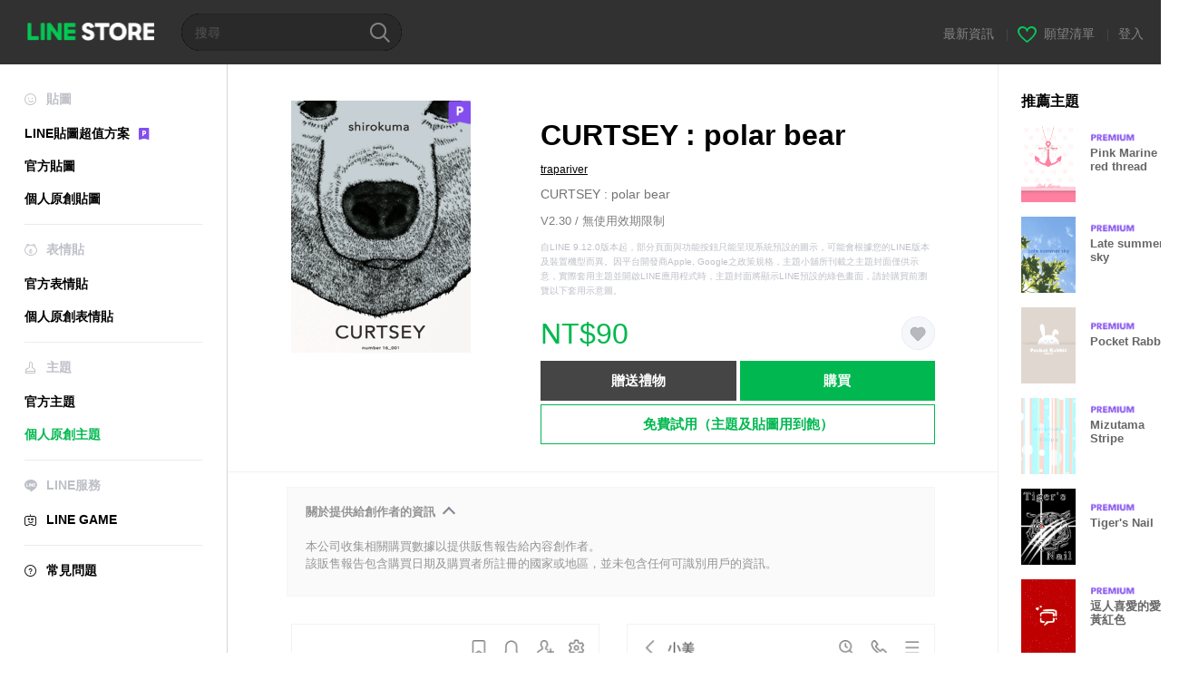

--- FILE ---
content_type: text/html;charset=UTF-8
request_url: https://store.line.me/themeshop/product/17de0f44-0ec3-48b7-b7bf-939b062a23a5/zh-Hant?from=theme
body_size: 11592
content:
<!DOCTYPE html>
<html lang="zh-Hant" data-lang="zh-Hant">
<head>
  
    
  <meta charset="UTF-8" />
  <meta name="viewport" content="width=device-width, user-scalable=yes, initial-scale=1" />
  <title>CURTSEY : polar bear – LINE主題 | LINE STORE</title>
  <meta name="description" content="CURTSEY : polar bear" />
  <meta name="format-detection" content="telephone=no" />

    
  <meta property="og:type" content="website"/>
  <meta property="og:title" content="CURTSEY : polar bear – LINE主題 | LINE STORE" />
  <meta property="og:url" content="https://store.line.me/themeshop/product/17de0f44-0ec3-48b7-b7bf-939b062a23a5/zh-Hant?from=theme" />
  <meta property="og:description" content="CURTSEY : polar bear" />
  <meta property="og:site_name" content="LINE STORE" />

  <meta property="og:locale" content="zh_TW" />
  <meta property="og:locale:alternative"
        content="pt_BR" /><meta property="og:locale:alternative"
        content="en_UD" /><meta property="og:locale:alternative"
        content="zh_HK" /><meta property="og:locale:alternative"
        content="ko_KR" /><meta property="og:locale:alternative"
        content="en_PI" /><meta property="og:locale:alternative"
        content="th_TH" /><meta property="og:locale:alternative"
        content="id_ID" /><meta property="og:locale:alternative"
        content="en_US" /><meta property="og:locale:alternative"
        content="zh_TW" /><meta property="og:locale:alternative"
        content="zh_MO" /><meta property="og:locale:alternative"
        content="en_GB" /><meta property="og:locale:alternative"
        content="ja_KS" /><meta property="og:locale:alternative"
        content="ja_JP" /><meta property="og:locale:alternative"
        content="en_IN" />
  
    
    
      <meta property="og:image" content="https://shop.line-scdn.net/themeshop/v1/products/17/de/0f/17de0f44-0ec3-48b7-b7bf-939b062a23a5/131/WEBSTORE/icon_198x278.png" />
      <meta name="twitter:image" content="https://shop.line-scdn.net/themeshop/v1/products/17/de/0f/17de0f44-0ec3-48b7-b7bf-939b062a23a5/131/WEBSTORE/icon_198x278.png" />
    
    
  
  <meta name="twitter:title" content="CURTSEY : polar bear – LINE主題 | LINE STORE" />
  <meta name="twitter:description" content="CURTSEY : polar bear" />
  <meta name="twitter:card" content="summary">

    
  <link rel="canonical" href="https://store.line.me/themeshop/product/17de0f44-0ec3-48b7-b7bf-939b062a23a5/zh-Hant?from=theme">
  <link rel="alternate" hreflang="ja" href="https://store.line.me/themeshop/product/17de0f44-0ec3-48b7-b7bf-939b062a23a5/ja?from=theme"/><link rel="alternate" hreflang="en" href="https://store.line.me/themeshop/product/17de0f44-0ec3-48b7-b7bf-939b062a23a5/en?from=theme"/><link rel="alternate" hreflang="zh-Hant" href="https://store.line.me/themeshop/product/17de0f44-0ec3-48b7-b7bf-939b062a23a5/zh-Hant?from=theme"/><link rel="alternate" hreflang="ko" href="https://store.line.me/themeshop/product/17de0f44-0ec3-48b7-b7bf-939b062a23a5/ko?from=theme"/><link rel="alternate" hreflang="th" href="https://store.line.me/themeshop/product/17de0f44-0ec3-48b7-b7bf-939b062a23a5/th?from=theme"/><link rel="alternate" hreflang="id" href="https://store.line.me/themeshop/product/17de0f44-0ec3-48b7-b7bf-939b062a23a5/id?from=theme"/><link rel="alternate" hreflang="pt-BR" href="https://store.line.me/themeshop/product/17de0f44-0ec3-48b7-b7bf-939b062a23a5/pt-BR?from=theme"/><link rel="alternate" hreflang="x-default" href="https://store.line.me/themeshop/product/17de0f44-0ec3-48b7-b7bf-939b062a23a5?from=theme"/>

    
  
    <meta name="mobile-web-app-capable" content="yes" />
    <meta name="application-name" content="LINE STORE" />
    <meta name="apple-mobile-web-app-capable" content="yes" />
    <meta name="apple-mobile-web-app-status-bar-style" content="black" />
    <meta name="apple-mobile-web-app-title" content="LINE STORE" />
  

    
  <link rel="apple-touch-icon" sizes="228x228"
        href="https://scdn.line-apps.com/n/line_store_sp/img/apple_touch_icon_228_20160805.png" />
  <link rel="apple-touch-icon-precomposed"
        href="https://scdn.line-apps.com/n/line_store_sp/img/apple_touch_icon_144_20160805.png" />
  <link rel="icon" sizes="192x192" type="image/png"
        href="https://scdn.line-apps.com/n/line_store_sp/img/apple_touch_icon_192_20160805.png" />
  <link rel="shortcut icon" type="image/x-icon"
        href="https://scdn.line-apps.com/n/line_store_sp/img/favicon_20160805.ico" />

    
  <noscript>
    <div style="padding: 10px; text-align: center; background-color: #fffcca;">JavaScript無效
請啟用瀏覽器的設定</div>
  </noscript>

    


<script type="application/ld+json">
  {
    "@context": "https://schema.org",
    "@type": "Product",
    "sku": "17de0f44-0ec3-48b7-b7bf-939b062a23a5",
    "url": "https://store.line.me/themeshop/product/17de0f44-0ec3-48b7-b7bf-939b062a23a5/zh-Hant",
    
    "name": "CURTSEY : polar bear",
    "description": "CURTSEY : polar bear",
    "image": "https://shop.line-scdn.net/themeshop/v1/products/17/de/0f/17de0f44-0ec3-48b7-b7bf-939b062a23a5/131/WEBSTORE/icon_198x278.png",
    
    "offers": {
      "@type": "Offer",
      "price": "90",
      "priceCurrency": "TWD",
      "url": "https://store.line.me/themeshop/product/17de0f44-0ec3-48b7-b7bf-939b062a23a5/zh-Hant"
      
      ,"seller": {
         "@type": "Organization",
         "name": "trapariver",
         "url": "https://store.line.me/themeshop/author/97598/zh-Hant"
      }
      
    }
    
    
  }
</script>


  
  
  
    
      
    
  

  <link href="https://static.line-scdn.net/laicon/edge/8.0/laicon.min.css" rel="stylesheet" crossorigin="anonymous" defer/>
  <link rel="stylesheet" crossorigin="anonymous" href="https://static.line-scdn.net/line_store/19ae2bcde5c/pc/css/line_store_pc.css"/>
  
  
    <link rel="stylesheet" crossorigin="anonymous" href="https://static.line-scdn.net/line_store/edge/store-vite/main.DTHwt3vr.min.css" />
  
  

</head>
<body class="ExOsMac">
<div class="LyWrap">
  
  
  <div id="header-banner-root"></div>

  <header class="LyHead">
  <h1 class="MdGHD01Logo">
    <a href="/home/zh-Hant">LINE STORE</a>
  </h1>
  
  <div class="MdGHD02Search" data-widget="SearchBox">
    <form method="GET" action="/search/zh-Hant">
      <span class="MdIcoSearch01 FnSearchIcon" data-test="search-icon"></span>
      <span></span>
      <input class="FnSearchInput" data-test="search-field" type="text" name="q" placeholder="搜尋" value="" />
    </form>
  </div>
  <ul class="MdGHD03Util">
    <li class="mdGHD03Li">
      <a href="/notice/list/zh-Hant">
        <span>最新資訊</span>
      </a>
      <span class="mdGHD03Line">|</span>
    </li>
    <li class="mdGHD03Li" data-test="wishlist-btn">
      <a href="/wishlist/zh-Hant"><span class="MdIcoWishlist01"></span><span>願望清單</span></a>
      <span class="mdGHD03Line">|</span>
    </li>
    
    
    <li class="mdGHD03Li" data-test="login-btn"><a href="/login/zh-Hant?url=%2Fthemeshop%2Fproduct%2F17de0f44-0ec3-48b7-b7bf-939b062a23a5%2Fzh-Hant%3Ffrom%3Dtheme" rel="nofollow">登入</a></li>
  </ul>
</header>
  
  
  <div class="LyContents MdCF">
    
    
      <div class="LySub">
  <nav class="MdSB06Nav" role="navigation">
    
    <ul>
      <li class="title flexVerticalCenter">
        <i class="lar la-smile"></i>
        <span>貼圖</span>
      </li>
      <li>
        <a class="flexVerticalCenter"
           href="/stickers-premium/landing/zh-Hant">
            <span data-event-category="sticker"
                  data-event-label="Premium"
                  data-event-action="click_premium_sidemenu_PC">LINE貼圖超值方案</span>
          <img src="https://static.line-scdn.net/line_store/1814c5eeaa1/pc/img/common/img_charge_premium.svg" height="14" alt="" style="margin-left: 10px;" />
        </a>
      </li>
      
        
        
      
        <li data-test="stickershop-side-menu-item">
          <a href="/stickershop/home/general/zh-Hant"
             data-event-category="common"
             data-event-action="click_menu_sticker_pc">官方貼圖</a>
        </li>
        
      
        
        <li data-test="creators-stickershop-side-menu-item">
          <a href="/stickershop/home/user/zh-Hant"
             data-event-category="common"
             data-event-action="click_menu_cm-sticker_pc">個人原創貼圖</a>
        </li>
      
        
        
      
        
        
      
        
        
      
        
        
      
        
        
      
        
        
      
    </ul>
    <hr>
    <ul>
      <li class="title flexVerticalCenter">
        <i class="labr la-line-friends"></i>
        <span>表情貼</span>
      </li>
      
        
        
      
        
        
      
        
        
      
        <li data-test="emojishop-side-menu-item">
          <a href="/emojishop/home/general/zh-Hant"
             data-event-category="common"
             data-event-action="click_menu_emoji_pc">官方表情貼</a>
        </li>
        
      
        
        <li data-test="creators-emojishop-side-menu-item">
          <a href="/emojishop/home/creators/zh-Hant"
             data-event-category="common"
             data-event-action="click_menu_cs-emoji_pc">個人原創表情貼</a>
        </li>
      
        
        
      
        
        
      
        
        
      
        
        
      
    </ul>
    <hr>
    <ul>
      <li class="title flexVerticalCenter">
        <i class="lar la-brush"></i> <span>主題</span>
      </li>
      
        
        
      
        
        
      
        
        
      
        
        
      
        
        
      
        <li data-test="themeshop-side-menu-item">
          <a href="/themeshop/home/zh-Hant"
             data-event-category="common"
             data-event-action="click_menu_theme_pc">官方主題</a>
        </li>
        
      
        
        <li data-test="creators-themeshop-side-menu-item" class="ExSelected">
          <a href="/themeshop/home/creators/zh-Hant"
             data-event-category="common"
             data-event-action="click_menu_cs-theme_pc">個人原創主題</a>
        </li>
      
        
        
      
        
        
      
    </ul>
    <hr>
    <ul data-test="side-menu">
      <li class="title flexVerticalCenter">
        <i class="labr la-line-messenger-alt"></i>
        <span>LINE服務</span>
      </li>
      
        
        
        
        
        
        
        
      
        
        
        
        
        
        
        
      
        
        
        
        
        
        
        
      
        
        
        
        
        
        
        
      
        
        
        
        
        
        
        
      
        
        
        
        
        
        
        
      
        
        
        
        
        
        
        
      
        
        
        <li data-test="gameshop-side-menu-item">
          <a class="flexVerticalCenter" href="/game/zh-Hant">
            <i class="labr la-line-faceplay"></i>
            <span data-event-category="common"
                  data-event-action="click_menu_game_pc">LINE GAME</span>
          </a>
        </li>
        
        
        
        
      
        
        
        
        
        
        
        
      
    </ul>
    <hr>
    <ul>
      <li>
        <a class="flexVerticalCenter" href="https://help.line.me/webstore/web?lang=zh-Hant">
          <i class="lar la-question-circle"></i>
          <span>常見問題</span>
        </a>
      </li>
    </ul>
  </nav>
  
</div>
    
    
    
    <div class="LyMain" role="main">
      
  
    
      
    
  

      
      <section class="MdBox03">
        <div class="mdBox03Inner01">
          <div class="MdCMN38EndTop mdCMN38Theme">
            <div class="mdCMN38Img">
              
  
  <img height="278"
       width="198"
       alt="CURTSEY : polar bear"
       src="https://shop.line-scdn.net/themeshop/v1/products/17/de/0f/17de0f44-0ec3-48b7-b7bf-939b062a23a5/131/WEBSTORE/icon_198x278.png" />


              <div class="MdIcoPremium_b">Premium</div>
            </div>
            <div class="mdCMN38Item01">
              <div class="mdCMN38Item0lHead">
                
                
                <p class="mdCMN38Item01Ttl" data-test="theme-name-title">CURTSEY : polar bear</p>
              </div>
              <a class="mdCMN38Item01Author"
                 data-test="theme-author"
                 href="/themeshop/author/97598/zh-Hant">trapariver</a>
              <p class="mdCMN38Item01Txt">CURTSEY : polar bear</p>
              <p class="mdCMN38Period">V2.30 / 無使用效期限制</p>
              <p class="mdCMN38LegalNotice">自LINE 9.12.0版本起，部分頁面與功能按鈕只能呈現系統預設的圖示，可能會根據您的LINE版本及裝置機型而異。因平台開發商Apple, Google之政策規格，主題小舖所刊載之主題封面僅供示意，實際套用主題並開啟LINE應用程式時，主題封面將顯示LINE預設的綠色畫面，請於購買前瀏覽以下套用示意圖。</p>
              <div class="mdCMN38Item01Info">
                <p class="mdCMN38Item01Price" data-test="theme-price">NT$90</p>
                
                
                
                <p class="mdCMN38Item01Wish"
                   onclick="moveToAddWish()">
                  <label class="MdIco01Wish">
                    <input type="checkbox" name="" value="" class="mdIco01WishInp" data-widget="WishCheckbox">
                    <span class="mdIco01WishTxt" data-test="wish-btn">リストに追加する</span>
                  </label>
                </p>
                <script>
                  /*<![CDATA[*/
                  function moveToAddWish(){
                    document.location = "\/login\/zh-Hant?url=\/themeshop\/product\/17de0f44-0ec3-48b7-b7bf-939b062a23a5\/wish\/zh-Hant?_csrf%3Dfc04b128-797c-4d58-8441-fefda4298131";
                  }
                  /*]]>*/
                </script>
                
              </div>
              
  

              <ul class="mdCMN38Item01Ul">
                
                
                  <li>
                    
  <button type="button" 
          class="MdBtn01P02"
          data-test="present-btn"
          data-href="/login/?url=%2Fthemeshop%2Fproduct%2F17de0f44-0ec3-48b7-b7bf-939b062a23a5%2Fzh-Hant%3Ffrom%3Dtheme"
          data-widget="LinkButton">贈送禮物</button>

                  </li>
                  <li>
                    
  <button type="button" 
          class="MdBtn01P01"
          data-test="purchase-btn"
          rel="nofollow"
          data-href = "/themeshop/payment?id=17de0f44-0ec3-48b7-b7bf-939b062a23a5&amp;confirmedPrice=NT%2490"
          data-widget = "PopUpButton"
          data-win-height="800"
          data-win-width="815"
          data-reload="true">購買</button>

                  </li>
                
              </ul>
              
  
    <div class="mdCMN38Item01Sub">
      <button type="button" class="MdBtn03 mdBtn03P01"
              data-widget="LinkButton"
              data-href="/stickers-premium/theme/redirectToSubscriptionLpIfNeeded/zh-Hant?productId=17de0f44-0ec3-48b7-b7bf-939b062a23a5"
              data-event-category="sticker"
              data-event-label="theme_creators"
              data-event-action="click_theme_premium_trial_PC">免費試用（主題及貼圖用到飽）</button>
      
      
      
      
      
      
      
    </div>
  

              
            </div>
          </div>
          <div class="MdHLine01"></div>
          <div class="MdCMN09DetailView mdCMN09Theme">
  <div class="mdCMN09Preview">
    
    <div class="mdCMN09PreviewTxt" data-test="preview-text">
      
  <div data-widget="CreatorDisclaimerAccordion"
       data-update-collapse-disclaimer-api-param="USER_DISCLAIMER"
       data-update-collapse-disclaimer-api="/api/disclaimer/update/zh-Hant"
       style="margin-bottom: 10px;">
    <div class="accordion-button"
         data-collapse-target="#disclaimer"
         data-test="disclaimer-accordion-button">
      <span>關於提供給創作者的資訊</span>
    </div>
    <p id="disclaimer" data-test="disclaimer">
      <br>
      本公司收集相關購買數據以提供販售報告給內容創作者。<br>該販售報告包含購買日期及購買者所註冊的國家或地區，並未包含任何可識別用戶的資訊。
    </p>
  </div>

    </div>
  </div>
  <div class="mdCMN09ImgList">
    <div class="mdCMN09ImgListWarp">
      <ul class="mdCMN09Ul FnSticker_animation_list_img">
        <li class="mdCMN09Li">
          <span class="mdCMN09Image"
                style="background-image: url(&#39;https://shop.line-scdn.net/themeshop/v1/products/17/de/0f/17de0f44-0ec3-48b7-b7bf-939b062a23a5/131/ANDROID/zh-Hant/preview_002_720x1232.png&#39;); width: 340px; height: 581.7777777778px; background-size: 340px 581.7777777778px"
                oncontextmenu="return false;"></span>
        </li>
        <li class="mdCMN09Li">
          <span class="mdCMN09Image"
                style="background-image: url(&#39;https://shop.line-scdn.net/themeshop/v1/products/17/de/0f/17de0f44-0ec3-48b7-b7bf-939b062a23a5/131/ANDROID/zh-Hant/preview_003_720x1232.png&#39;); width: 340px; height: 581.7777777778px; background-size: 340px 581.7777777778px"
                oncontextmenu="return false;"></span>
        </li>
        <li class="mdCMN09Li">
          <span class="mdCMN09Image"
                style="background-image: url(&#39;https://shop.line-scdn.net/themeshop/v1/products/17/de/0f/17de0f44-0ec3-48b7-b7bf-939b062a23a5/131/ANDROID/zh-Hant/preview_004_720x1232.png&#39;); width: 340px; height: 581.7777777778px; background-size: 340px 581.7777777778px"
                oncontextmenu="return false;"></span>
        </li>
        <li class="mdCMN09Li">
          <span class="mdCMN09Image"
                style="background-image: url(&#39;https://shop.line-scdn.net/themeshop/v1/products/17/de/0f/17de0f44-0ec3-48b7-b7bf-939b062a23a5/131/ANDROID/zh-Hant/preview_005_720x1232.png&#39;); width: 340px; height: 581.7777777778px; background-size: 340px 581.7777777778px"
                oncontextmenu="return false;"></span>
        </li>
      </ul>
    </div>
  </div>
  <p class="mdCMN09Copy">@trapariver</p>
  <p class="mdCMN09Txt">
   <a href="javascript:;"
      data-widget="EventTrigger"
      data-event-name="openModalWindow"
      data-event-target="EnvironmentCaution">注意事項</a>
   <a data-widget="PopUpButton"
      data-win-height="760"
      data-win-width="692"
      data-reload="true"
      href="/report/themeshop/17de0f44-0ec3-48b7-b7bf-939b062a23a5/zh-Hant">檢舉</a>
  </p>
  <div class="MdCMN22Share">
  <ul class="mdCMN22ShareUl">
    <li class="mdCMN22ShareLi">
      <a href="javascript:;"
         data-test="line-btn"
         data-widget="ShareButton"
         data-type="line_timeline"
         title="LINE" data-share-text="CURTSEY : polar bear – LINE主題 | LINE STORE" data-share-url="https://store.line.me/themeshop/product/17de0f44-0ec3-48b7-b7bf-939b062a23a5/zh-Hant?from=theme">
        <span class="mdCMN22ShareLINE">LINE Share</span>
      </a>
    </li>
    <li class="mdCMN22ShareLi">
      <a href="javascript:;"
         data-test="twitter-btn"
         data-widget="ShareButton"
         data-type="tw"
         title="X (Twitter)" data-share-text="CURTSEY : polar bear – LINE主題 | LINE STORE" data-share-url="https://store.line.me/themeshop/product/17de0f44-0ec3-48b7-b7bf-939b062a23a5/zh-Hant?from=theme">
        <span class="mdCMN22ShareTW">X (Twitter) Share</span>
      </a>
    </li>
    <li class="mdCMN22ShareLi">
      <a href="javascript:;"
         data-test="facebook-btn"
         data-widget="ShareButton"
         data-type="fb"
         title="Facebook" data-share-text="CURTSEY : polar bear – LINE主題 | LINE STORE" data-share-url="https://store.line.me/themeshop/product/17de0f44-0ec3-48b7-b7bf-939b062a23a5/zh-Hant?from=theme">
        <span class="mdCMN22ShareFB">Facebook Share</span>
      </a>
    </li>
  </ul>
  <!--/MdCMN22Share-->
</div>
</div>
        </div>
        <div class="mdBox03Inner02">
  <div class="MdHead01">
    <h2 class="MdTtl02"
        data-test="recommended-theme-title">推薦主題</h2>
  </div>
  <div class="MdCMN01List">
    <ul class="mdCMN01Ul"
        data-test="recommended-theme-list">
      <li class="mdCMN01Li">

        <a href="/themeshop/product/92e68288-6d09-4dc0-8f50-d39d3483a9d5/zh-Hant?from=theme">
          <div class="MdCMN07Item mdCMN07Theme">
            <div class="mdCMN07Img">
              
  
  <img height="84"
       width="60"
       alt="Pink Marine red thread"
       src="https://shop.line-scdn.net/themeshop/v1/products/92/e6/82/92e68288-6d09-4dc0-8f50-d39d3483a9d5/130/WEBSTORE/icon_198x278.png" />


            </div>
            <div class="mdCMN07Txt" data-test="recommended-theme-name">
              
  
  
  <span class="MdIco01Premium">Premium</span>

              <h3 class="mdCMN07Ttl">Pink Marine red thread</h3>
            </div>
          </div>
        </a>
      </li>
      <li class="mdCMN01Li">

        <a href="/themeshop/product/d3384f3d-a687-412e-9702-219c10f3a1a3/zh-Hant?from=theme">
          <div class="MdCMN07Item mdCMN07Theme">
            <div class="mdCMN07Img">
              
  
  <img height="84"
       width="60"
       alt="Late summer sky"
       src="https://shop.line-scdn.net/themeshop/v1/products/d3/38/4f/d3384f3d-a687-412e-9702-219c10f3a1a3/134/WEBSTORE/icon_198x278.png" />


            </div>
            <div class="mdCMN07Txt" data-test="recommended-theme-name">
              
  
  
  <span class="MdIco01Premium">Premium</span>

              <h3 class="mdCMN07Ttl">Late summer sky</h3>
            </div>
          </div>
        </a>
      </li>
      <li class="mdCMN01Li">

        <a href="/themeshop/product/936ada81-0b16-4d1e-95f1-c0c4fcadb0b0/zh-Hant?from=theme">
          <div class="MdCMN07Item mdCMN07Theme">
            <div class="mdCMN07Img">
              
  
  <img height="84"
       width="60"
       alt="Pocket Rabbit"
       src="https://shop.line-scdn.net/themeshop/v1/products/93/6a/da/936ada81-0b16-4d1e-95f1-c0c4fcadb0b0/129/WEBSTORE/icon_198x278.png" />


            </div>
            <div class="mdCMN07Txt" data-test="recommended-theme-name">
              
  
  
  <span class="MdIco01Premium">Premium</span>

              <h3 class="mdCMN07Ttl">Pocket Rabbit</h3>
            </div>
          </div>
        </a>
      </li>
      <li class="mdCMN01Li">

        <a href="/themeshop/product/2a0355ba-601f-40fb-b313-2e845495ca22/zh-Hant?from=theme">
          <div class="MdCMN07Item mdCMN07Theme">
            <div class="mdCMN07Img">
              
  
  <img height="84"
       width="60"
       alt="Mizutama Stripe"
       src="https://shop.line-scdn.net/themeshop/v1/products/2a/03/55/2a0355ba-601f-40fb-b313-2e845495ca22/124/WEBSTORE/icon_198x278.png" />


            </div>
            <div class="mdCMN07Txt" data-test="recommended-theme-name">
              
  
  
  <span class="MdIco01Premium">Premium</span>

              <h3 class="mdCMN07Ttl">Mizutama Stripe</h3>
            </div>
          </div>
        </a>
      </li>
      <li class="mdCMN01Li">

        <a href="/themeshop/product/3253f033-bc09-42f6-8c69-fe02516f63ca/zh-Hant?from=theme">
          <div class="MdCMN07Item mdCMN07Theme">
            <div class="mdCMN07Img">
              
  
  <img height="84"
       width="60"
       alt="Tiger&#39;s Nail"
       src="https://shop.line-scdn.net/themeshop/v1/products/32/53/f0/3253f033-bc09-42f6-8c69-fe02516f63ca/129/WEBSTORE/icon_198x278.png" />


            </div>
            <div class="mdCMN07Txt" data-test="recommended-theme-name">
              
  
  
  <span class="MdIco01Premium">Premium</span>

              <h3 class="mdCMN07Ttl">Tiger&#39;s Nail</h3>
            </div>
          </div>
        </a>
      </li>
      <li class="mdCMN01Li">

        <a href="/themeshop/product/fe605b3b-b55b-46c4-ad2d-3ef9819c9a43/zh-Hant?from=theme">
          <div class="MdCMN07Item mdCMN07Theme">
            <div class="mdCMN07Img">
              
  
  <img height="84"
       width="60"
       alt="逗人喜愛的愛米黃紅色"
       src="https://shop.line-scdn.net/themeshop/v1/products/fe/60/5b/fe605b3b-b55b-46c4-ad2d-3ef9819c9a43/129/WEBSTORE/icon_198x278.png" />


            </div>
            <div class="mdCMN07Txt" data-test="recommended-theme-name">
              
  
  
  <span class="MdIco01Premium">Premium</span>

              <h3 class="mdCMN07Ttl">逗人喜愛的愛米黃紅色</h3>
            </div>
          </div>
        </a>
      </li>
      <li class="mdCMN01Li">

        <a href="/themeshop/product/34f43013-cbec-40a4-a88b-ec6a45c5983e/zh-Hant?from=theme">
          <div class="MdCMN07Item mdCMN07Theme">
            <div class="mdCMN07Img">
              
  
  <img height="84"
       width="60"
       alt="Deep sea Frontier"
       src="https://shop.line-scdn.net/themeshop/v1/products/34/f4/30/34f43013-cbec-40a4-a88b-ec6a45c5983e/123/WEBSTORE/icon_198x278.png" />


            </div>
            <div class="mdCMN07Txt" data-test="recommended-theme-name">
              
  
  
  <span class="MdIco01Premium">Premium</span>

              <h3 class="mdCMN07Ttl">Deep sea Frontier</h3>
            </div>
          </div>
        </a>
      </li>
      <li class="mdCMN01Li">

        <a href="/themeshop/product/e11dfb99-58f0-4c4c-a2bc-51a879a52a53/zh-Hant?from=theme">
          <div class="MdCMN07Item mdCMN07Theme">
            <div class="mdCMN07Img">
              
  
  <img height="84"
       width="60"
       alt="彩紅豬"
       src="https://shop.line-scdn.net/themeshop/v1/products/e1/1d/fb/e11dfb99-58f0-4c4c-a2bc-51a879a52a53/134/WEBSTORE/icon_198x278.png" />


            </div>
            <div class="mdCMN07Txt" data-test="recommended-theme-name">
              
  
  
  <span class="MdIco01Premium">Premium</span>

              <h3 class="mdCMN07Ttl">彩紅豬</h3>
            </div>
          </div>
        </a>
      </li>
      <li class="mdCMN01Li">

        <a href="/themeshop/product/8df91c5d-902a-41b5-b8b2-333e60da0bda/zh-Hant?from=theme">
          <div class="MdCMN07Item mdCMN07Theme">
            <div class="mdCMN07Img">
              
  
  <img height="84"
       width="60"
       alt="THE HAMSTER"
       src="https://shop.line-scdn.net/themeshop/v1/products/8d/f9/1c/8df91c5d-902a-41b5-b8b2-333e60da0bda/131/WEBSTORE/icon_198x278.png" />


            </div>
            <div class="mdCMN07Txt" data-test="recommended-theme-name">
              
  
  
  <span class="MdIco01Premium">Premium</span>

              <h3 class="mdCMN07Ttl">THE HAMSTER</h3>
            </div>
          </div>
        </a>
      </li>
      <li class="mdCMN01Li">

        <a href="/themeshop/product/18222434-8322-48c6-a6d1-eec274f529d1/zh-Hant?from=theme">
          <div class="MdCMN07Item mdCMN07Theme">
            <div class="mdCMN07Img">
              
  
  <img height="84"
       width="60"
       alt="Cross neon blue3"
       src="https://shop.line-scdn.net/themeshop/v1/products/18/22/24/18222434-8322-48c6-a6d1-eec274f529d1/130/WEBSTORE/icon_198x278.png" />


            </div>
            <div class="mdCMN07Txt" data-test="recommended-theme-name">
              
  
  
  <span class="MdIco01Premium">Premium</span>

              <h3 class="mdCMN07Ttl">Cross neon blue3</h3>
            </div>
          </div>
        </a>
      </li>
      <li class="mdCMN01Li">

        <a href="/themeshop/product/2f17ede1-03d7-44dd-b350-06a421233a5f/zh-Hant?from=theme">
          <div class="MdCMN07Item mdCMN07Theme">
            <div class="mdCMN07Img">
              
  
  <img height="84"
       width="60"
       alt="Magical Moon"
       src="https://shop.line-scdn.net/themeshop/v1/products/2f/17/ed/2f17ede1-03d7-44dd-b350-06a421233a5f/130/WEBSTORE/icon_198x278.png" />


            </div>
            <div class="mdCMN07Txt" data-test="recommended-theme-name">
              
  
  
  <span class="MdIco01Premium">Premium</span>

              <h3 class="mdCMN07Ttl">Magical Moon</h3>
            </div>
          </div>
        </a>
      </li>
      <li class="mdCMN01Li">

        <a href="/themeshop/product/1fde5ec7-c24d-426b-a98c-c64fceaed465/zh-Hant?from=theme">
          <div class="MdCMN07Item mdCMN07Theme">
            <div class="mdCMN07Img">
              
  
  <img height="84"
       width="60"
       alt="Rasta lion reggae spirit 2"
       src="https://shop.line-scdn.net/themeshop/v1/products/1f/de/5e/1fde5ec7-c24d-426b-a98c-c64fceaed465/123/WEBSTORE/icon_198x278.png" />


            </div>
            <div class="mdCMN07Txt" data-test="recommended-theme-name">
              
  
  
  

              <h3 class="mdCMN07Ttl">Rasta lion reggae spirit 2</h3>
            </div>
          </div>
        </a>
      </li>
      <li class="mdCMN01Li">

        <a href="/themeshop/product/ac12ad78-5476-45c2-9f05-6e6fdcb7e4d6/zh-Hant?from=theme">
          <div class="MdCMN07Item mdCMN07Theme">
            <div class="mdCMN07Img">
              
  
  <img height="84"
       width="60"
       alt="大理石水紋 X 藍色調酒 &amp; 粉紅沙灘"
       src="https://shop.line-scdn.net/themeshop/v1/products/ac/12/ad/ac12ad78-5476-45c2-9f05-6e6fdcb7e4d6/119/WEBSTORE/icon_198x278.png" />


            </div>
            <div class="mdCMN07Txt" data-test="recommended-theme-name">
              
  
  
  <span class="MdIco01Premium">Premium</span>

              <h3 class="mdCMN07Ttl">大理石水紋 X 藍色調酒 &amp; 粉紅沙灘</h3>
            </div>
          </div>
        </a>
      </li>
      <li class="mdCMN01Li">

        <a href="/themeshop/product/22539f7a-d40a-400d-977b-de11ce8729a1/zh-Hant?from=theme">
          <div class="MdCMN07Item mdCMN07Theme">
            <div class="mdCMN07Img">
              
  
  <img height="84"
       width="60"
       alt="love_chocolate"
       src="https://shop.line-scdn.net/themeshop/v1/products/22/53/9f/22539f7a-d40a-400d-977b-de11ce8729a1/131/WEBSTORE/icon_198x278.png" />


            </div>
            <div class="mdCMN07Txt" data-test="recommended-theme-name">
              
  
  
  <span class="MdIco01Premium">Premium</span>

              <h3 class="mdCMN07Ttl">love_chocolate</h3>
            </div>
          </div>
        </a>
      </li>
      <li class="mdCMN01Li">

        <a href="/themeshop/product/27dff6db-3e04-4b31-9dc0-440b826aa2ee/zh-Hant?from=theme">
          <div class="MdCMN07Item mdCMN07Theme">
            <div class="mdCMN07Img">
              
  
  <img height="84"
       width="60"
       alt="POLY-BLUE-COLOR"
       src="https://shop.line-scdn.net/themeshop/v1/products/27/df/f6/27dff6db-3e04-4b31-9dc0-440b826aa2ee/132/WEBSTORE/icon_198x278.png" />


            </div>
            <div class="mdCMN07Txt" data-test="recommended-theme-name">
              
  
  
  <span class="MdIco01Premium">Premium</span>

              <h3 class="mdCMN07Ttl">POLY-BLUE-COLOR</h3>
            </div>
          </div>
        </a>
      </li>
      <li class="mdCMN01Li">

        <a href="/themeshop/product/c2619ba3-004a-44c6-9f1f-4a03bfbe2610/zh-Hant?from=theme">
          <div class="MdCMN07Item mdCMN07Theme">
            <div class="mdCMN07Img">
              
  
  <img height="84"
       width="60"
       alt="Rasta Peace!"
       src="https://shop.line-scdn.net/themeshop/v1/products/c2/61/9b/c2619ba3-004a-44c6-9f1f-4a03bfbe2610/127/WEBSTORE/icon_198x278.png" />


            </div>
            <div class="mdCMN07Txt" data-test="recommended-theme-name">
              
  
  
  <span class="MdIco01Premium">Premium</span>

              <h3 class="mdCMN07Ttl">Rasta Peace!</h3>
            </div>
          </div>
        </a>
      </li>
      <li class="mdCMN01Li">

        <a href="/themeshop/product/398c0fee-4e41-413b-af5a-1d8fd8e5ab94/zh-Hant?from=theme">
          <div class="MdCMN07Item mdCMN07Theme">
            <div class="mdCMN07Img">
              
  
  <img height="84"
       width="60"
       alt="Dream"
       src="https://shop.line-scdn.net/themeshop/v1/products/39/8c/0f/398c0fee-4e41-413b-af5a-1d8fd8e5ab94/138/WEBSTORE/icon_198x278.png" />


            </div>
            <div class="mdCMN07Txt" data-test="recommended-theme-name">
              
  
  
  <span class="MdIco01Premium">Premium</span>

              <h3 class="mdCMN07Ttl">Dream</h3>
            </div>
          </div>
        </a>
      </li>
      <li class="mdCMN01Li">

        <a href="/themeshop/product/ffe3307a-0c45-4f4f-9d22-841ea0ad4479/zh-Hant?from=theme">
          <div class="MdCMN07Item mdCMN07Theme">
            <div class="mdCMN07Img">
              
  
  <img height="84"
       width="60"
       alt="Minimal A type &lt;monotone&gt;"
       src="https://shop.line-scdn.net/themeshop/v1/products/ff/e3/30/ffe3307a-0c45-4f4f-9d22-841ea0ad4479/125/WEBSTORE/icon_198x278.png" />


            </div>
            <div class="mdCMN07Txt" data-test="recommended-theme-name">
              
  
  
  <span class="MdIco01Premium">Premium</span>

              <h3 class="mdCMN07Ttl">Minimal A type &lt;monotone&gt;</h3>
            </div>
          </div>
        </a>
      </li>
      <li class="mdCMN01Li">

        <a href="/themeshop/product/17a4c1ec-99b2-4848-a9bc-1bedc56a985a/zh-Hant?from=theme">
          <div class="MdCMN07Item mdCMN07Theme">
            <div class="mdCMN07Img">
              
  
  <img height="84"
       width="60"
       alt="Black Diamond."
       src="https://shop.line-scdn.net/themeshop/v1/products/17/a4/c1/17a4c1ec-99b2-4848-a9bc-1bedc56a985a/124/WEBSTORE/icon_198x278.png" />


            </div>
            <div class="mdCMN07Txt" data-test="recommended-theme-name">
              
  
  
  <span class="MdIco01Premium">Premium</span>

              <h3 class="mdCMN07Ttl">Black Diamond.</h3>
            </div>
          </div>
        </a>
      </li>
      <li class="mdCMN01Li">

        <a href="/themeshop/product/791bcbf0-6b1a-4452-bbe8-b44f039a77e1/zh-Hant?from=theme">
          <div class="MdCMN07Item mdCMN07Theme">
            <div class="mdCMN07Img">
              
  
  <img height="84"
       width="60"
       alt="Born to be wild. USA"
       src="https://shop.line-scdn.net/themeshop/v1/products/79/1b/cb/791bcbf0-6b1a-4452-bbe8-b44f039a77e1/129/WEBSTORE/icon_198x278.png" />


            </div>
            <div class="mdCMN07Txt" data-test="recommended-theme-name">
              
  
  
  <span class="MdIco01Premium">Premium</span>

              <h3 class="mdCMN07Ttl">Born to be wild. USA</h3>
            </div>
          </div>
        </a>
      </li>
      <li class="mdCMN01Li">

        <a href="/themeshop/product/551fa02b-59b3-4605-a1c3-581aee3e3ac7/zh-Hant?from=theme">
          <div class="MdCMN07Item mdCMN07Theme">
            <div class="mdCMN07Img">
              
  
  <img height="84"
       width="60"
       alt="Small heart..."
       src="https://shop.line-scdn.net/themeshop/v1/products/55/1f/a0/551fa02b-59b3-4605-a1c3-581aee3e3ac7/127/WEBSTORE/icon_198x278.png" />


            </div>
            <div class="mdCMN07Txt" data-test="recommended-theme-name">
              
  
  
  <span class="MdIco01Premium">Premium</span>

              <h3 class="mdCMN07Ttl">Small heart...</h3>
            </div>
          </div>
        </a>
      </li>
      <li class="mdCMN01Li">

        <a href="/themeshop/product/5ff350d4-3321-4ab9-9be5-0876168d953d/zh-Hant?from=theme">
          <div class="MdCMN07Item mdCMN07Theme">
            <div class="mdCMN07Img">
              
  
  <img height="84"
       width="60"
       alt="Pink heart."
       src="https://shop.line-scdn.net/themeshop/v1/products/5f/f3/50/5ff350d4-3321-4ab9-9be5-0876168d953d/133/WEBSTORE/icon_198x278.png" />


            </div>
            <div class="mdCMN07Txt" data-test="recommended-theme-name">
              
  
  
  <span class="MdIco01Premium">Premium</span>

              <h3 class="mdCMN07Ttl">Pink heart.</h3>
            </div>
          </div>
        </a>
      </li>
      <li class="mdCMN01Li">

        <a href="/themeshop/product/b3a1be81-573f-4d29-81d5-42f73de15567/zh-Hant?from=theme">
          <div class="MdCMN07Item mdCMN07Theme">
            <div class="mdCMN07Img">
              
  
  <img height="84"
       width="60"
       alt="Rainbow Sea"
       src="https://shop.line-scdn.net/themeshop/v1/products/b3/a1/be/b3a1be81-573f-4d29-81d5-42f73de15567/121/WEBSTORE/icon_198x278.png" />


            </div>
            <div class="mdCMN07Txt" data-test="recommended-theme-name">
              
  
  
  <span class="MdIco01Premium">Premium</span>

              <h3 class="mdCMN07Ttl">Rainbow Sea</h3>
            </div>
          </div>
        </a>
      </li>
      <li class="mdCMN01Li">

        <a href="/themeshop/product/8bb06217-59be-4654-83ea-6d0dca7a9d35/zh-Hant?from=theme">
          <div class="MdCMN07Item mdCMN07Theme">
            <div class="mdCMN07Img">
              
  
  <img height="84"
       width="60"
       alt="藍月亮"
       src="https://shop.line-scdn.net/themeshop/v1/products/8b/b0/62/8bb06217-59be-4654-83ea-6d0dca7a9d35/134/WEBSTORE/icon_198x278.png" />


            </div>
            <div class="mdCMN07Txt" data-test="recommended-theme-name">
              
  
  
  <span class="MdIco01Premium">Premium</span>

              <h3 class="mdCMN07Ttl">藍月亮</h3>
            </div>
          </div>
        </a>
      </li>
    </ul>
  </div>
</div>
      </section>
      
      
      
      
    
      
        
  
    
      
    
  

      
      
    </div>
    
  </div>
  
  
  
  <footer class="LyFoot" role="contentinfo" data-test="foot-menu">

      
    
    
    <!-- For TW -->
    <div class="lyFootInner">
      <h1 class="MdHide">LINE Taiwan Limited Link</h1>
      <div class="MdGFT02Link">
        <ul class="mdGFT02Ul" data-test="tw-foot-menu-ul">
          <li><a href="/terms/zh-Hant">服務條款</a>
          </li>
          <li><a href="https://terms.line.me/line_tw_privacy_policy?lang=zh-Hant"
                 target="_blank">隱私權政策</a></li>
          <li><a href="https://terms.line.me/webstore_taiwan_mktpp?lang=zh-Hant">行銷資料提供政策</a></li>
        </ul>
      </div>
      <p class="MdGFT01Copy" data-test="company-name">
        <small><b>台灣連線股份有限公司　統一編號：24556886</b>&emsp;
          <b>&copy; LINE Taiwan Limited</b></small>
      </p>
    </div>

    
    
    
      

    <div class="MdGFT03Lang">
      <div class="mdGFT03NewSelect01" data-widget="Select" data-form=".FnLanguageSelectForm">
        <div class="mdGFT03Label"><span class="mdGFT03LabelTxt" data-test="set-language-txt"></span></div>
        <ul class="mdGFT03Ul MdHide" style="top: -202px">
          <li class="mdGFT03Li" data-action="/setLanguage/ja">
            <a class="mdGFT03Txt">日本語</a>
          </li>
          <li class="mdGFT03Li" data-action="/setLanguage/en">
            <a class="mdGFT03Txt">English</a>
          </li>
          <li class="mdGFT03Li" data-action="/setLanguage/zh-Hant"
              data-selected="true">
            <a class="mdGFT03Txt">中文(繁體)</a>
          </li>
          <li class="mdGFT03Li" data-action="/setLanguage/ko">
            <a class="mdGFT03Txt">한국어</a>
          </li>
          <li class="mdGFT03Li" data-action="/setLanguage/th">
            <a class="mdGFT03Txt">ภาษาไทย</a>
          </li>
          <li class="mdGFT03Li" data-action="/setLanguage/id">
            <a class="mdGFT03Txt">Bahasa Indonesia</a>
          </li>
          <li class="mdGFT03Li" data-action="/setLanguage/pt-BR">
            <a class="mdGFT03Txt">Português brasileiro</a>
          </li>
        </ul>
        <form class="FnLanguageSelectForm" method="POST"
              action="/setLanguage/zh-Hant"><input type="hidden" name="_csrf" value="fc04b128-797c-4d58-8441-fefda4298131"/>
          <input type="hidden" class="FnUrl" name="url" value="/themeshop/product/17de0f44-0ec3-48b7-b7bf-939b062a23a5/zh-Hant?from=theme" />
        </form>
      </div>
    </div>

  </footer>

  
  <!-- friend item templates -->
  <script type="text/template" class="FnPresentFriendTemplate">
    <tr>
      <td class="mdLYR08TdImg">
        <div class="mdLYR08Img"><img src="{{imageUrl}}" /></div>
      </td>
      <td class="mdLYR08TdTxt">
        <div class="mdLYR08Txt">{{name}}</div>
      </td>
      <td class="mdLYR08TdBtn"><a class="MdBtn05 FnFrindSelectBtn" href="javascript:;"><span
        class="mdBtn05Inner"><span
        class="mdBtn05Txt">選擇</span></span></a></td>
    </tr>
  </script>

  <!-- templates for radio buttons -->
  <script type="text/template" class="FnCallPlanRadioTemplate">
    <li class="mdCMN17Li">
      <label>
        <div class="MdIcoRadio01 {{selectedClass}}">
          <span class="mdIcoRadio01Ico"></span>
          <input name="type" value="{{id}}" type="radio" data-price="{{displayPrice}}" data-product-id="{{id}}"
                 data-item-type="{{type}}" />
        </div>
        <p class="mdCMN17LiTxt">{{name}}</p>
      </label>
    </li>
  </script>
  


  
</div>

<div>
  
  
  
  <div class="MdLYR01Box"
       data-widget="ModalWindow"
       data-widget-id="ModalWindowPresent"
       style="top: 50%; left: 50%; margin-left: -241px; margin-top: -305px; display: none;'">
    <div class="MdLYR02Body mdLYR02Present"
         data-widget="PresentFriends"
         data-package-id="123456"
         data-friends-api=/api/present/friends/zh-Hant
         data-skip-template="true"
         data-win-height="800"
         data-win-width="815"
         data-submit-url="/themeshop/payment?id=17de0f44-0ec3-48b7-b7bf-939b062a23a5&amp;confirmedPrice=NT%2490"
         data-to-user-param="toUserMid">
      <a class="mdLYR02Close FnModalWindowClose"
         href="javascript:;"><span class="MdBtnClose01">關閉</span></a>
      <div class="MdLYR03Head">
        <h1 class="mdLYR03Ttl">選擇好友</h1>
      </div>
      <div data-tab-id="0"
           style="display: none;">
        <p class="mdLYR02Desc">請選擇要送禮的好友。</p>
        <div class="MdLYR07Search FnFriendsSearchWrap">
          <div class="mdLYR07SearchBox">
            <input class="FnFriendsSearchInput"
                   type="text"
                   name=""
                   id=""
                   value=""
                   placeholder="搜尋" /><span
            class="MdIcoSearch02 FnFriendsSearchBtn"></span>
          </div>
          <div class="MdLYR08List">
            <p class="mdLYR08noR FnFriendsNoResults"
               style="display: none;">找不到符合條件的資料</p>
            <table class="mdLYR08Tbl FnFriendsTable"></table>
          </div>
        </div>
      </div>
      <div data-tab-id="1"
           style="display: none;">
        <p class="mdLYR02Desc">請選擇送禮通知的圖樣</p>
        <div class="MdLYR08List">
          <ul class="mdLYR08Ul"
              data-widget="RadioGroup"
              data-widget-id="presentFriendsRadioGroup">
            <li class="mdLYR08Li ExSelected">
              <label></label>
              <div class="MdIcoRadio02">
                <label><span class="mdIcoRadio02Ico"></span><input name="presentTemplateId"
                                                                   value="0"
                                                                   type="radio"/></label>
              </div>
              <label><span class="mdLYR08Img01">For You - Sticker Type 01</span></label>
            </li>
            <li class="mdLYR08Li">
              <label></label>
              <div class="MdIcoRadio02">
                <label><span class="mdIcoRadio02Ico"></span><input name="presentTemplateId"
                                                                   value="1"
                                                                   type="radio"/></label>
              </div>
              <label><span class="mdLYR08Img02">For You - Sticker Type 02</span></label>
            </li>
            <li class="mdLYR08Li">
              <label></label>
              <div class="MdIcoRadio02">
                <label><span class="mdIcoRadio02Ico"></span><input name="presentTemplateId"
                                                                   value="2"
                                                                   type="radio"/></label>
              </div>
              <label><span class="mdLYR08Img03">For You - Sticker Type 03</span></label>
            </li>
            <li class="mdLYR08Li">
              <label></label>
              <div class="MdIcoRadio02">
                <label><span class="mdIcoRadio02Ico"></span><input name="presentTemplateId"
                                                                   value="3"
                                                                   type="radio"/></label>
              </div>
              <label><span class="mdLYR08Img04">For You - Sticker Type 04</span></label>
            </li>
          </ul>
          <div class="mdLYR08Send">
            <p class="mdLYR08SendTxt">
              &#x00A0;
            </p>
            <div class="mdLYR08SendBtn">
              <a class="MdBtn01 mdBtn03 FnCancelBtn"
                 href="javascript:;"><span class="mdBtn01Inner">
                <span class="mdBtn01Txt">取消</span></span></a>
              <a class="MdBtn01 mdBtn01 FnSubmitBtn" href="javascript:;">
                <span class="mdBtn01Inner">
                  
                    <span class="mdBtn01Txt">NT$90 購買</span>
                  
                  
                </span>
              </a>
            </div>
          </div>
        </div>
      </div>
    </div>
  </div>

  
  <div class="MdLYR01Layer" data-widget="ModalWindow" data-widget-id="EnvironmentCaution" style="display: none;">
    <div class="mdLYR01Inner">
      <div class="mdLYR01Body">
        <div class="MdLYR22Caution">
          <h3 class="mdLYR22Ttl01">注意事項</h3>
          <p class="mdLYR22Txt01">依使用的LINE版本或作業系統而定，<br>有可能無法購買或贈送禮物。<br>依使用的LINE版本而定，<br>主題的部分畫面設計可能會有所差異。</p>
        </div>
      </div>
      <div class="mdLYR01Foot">
        <button class="mdLYR01Close" data-widget="EventTrigger"
        data-event-name="closeModalWindow"
        data-event-target="EnvironmentCaution">關閉</button>
      </div>
    </div>
  </div>

  
  <script>/*<![CDATA[*/
    function pageIsReloaded() {
      try {
        const navigationEntries = performance.getEntriesByType("navigation");

        return navigationEntries.length > 0
               && navigationEntries[0] instanceof PerformanceNavigationTiming
               && navigationEntries[0].type === 'reload';
      } catch {
        // If PerformanceNavigationTiming is unavailable, ignore this method.
        return false;
      }
    }

    document.addEventListener("DOMContentLoaded", function () {
      // If the page is reloaded, do not send the event.
      if (pageIsReloaded()) {
        return;
      }

      const url = '/api/end-page-reference/send-event';

      const data = {
        itemType: "THEME",
        itemId: "17de0f44-0ec3-48b7-b7bf-939b062a23a5",
        countryCode: "TW",
        viewType: "PC",
        referrer: document.referrer || '',
      };

      $.ajax({
        url: url,
        type: "POST",
        contentType: "application/json",
        data: JSON.stringify(data),
        dataType: "json",
      });
    });
  /*]]>*/</script>

</div>

  
    <div class="MdOverlay FnOverlay" style="display:none;"></div>
  


  



<script type="text/javascript">
  //<![CDATA[
  //
  var OPTIONS = {
    config: {
      debug: false,
      pageType: "themeEndPage",
      staticUrl: "https:\/\/scdn.line-apps.com\/n\/"
    },
    // define messages only used in JS
    messages: {}
  };

  OPTIONS.config.wishProduct = {
    productType: "THEME",
    productId: "17de0f44-0ec3-48b7-b7bf-939b062a23a5"
  };

  //
  //]]>
</script>

  <script>/*<![CDATA[*/
  (function (w, d, s, l, i) {
    w[l] = w[l] || [];
    w[l].push({'gtm.start': new Date().getTime(), event: 'gtm.js'});
    var f = d.getElementsByTagName(s)[0], j = d.createElement(s), dl = l != 'dataLayer' ? '&l=' + l : '';
    j.async = true;
    j.src = '//www.googletagmanager.com/gtm.js?id=' + i + dl;
    f.parentNode.insertBefore(j, f);
  })(window, document, 'script', 'dataLayer', 'GTM-TVHZDL');
  /*]]>*/</script>
  <script>
    OPTIONS.config.env = {
      phase: "release",
      storeDomain: "store.line.me",
      billingDomain: "store-bill.line.me",
      lineScheme: "line"
    };
    OPTIONS.config.assetsUrl = "https:\/\/static.line-scdn.net\/line_store\/";
    OPTIONS.config.tagNo = "19ae2bcde5c";

    OPTIONS.config.oa = {"friendShip":"UNSPECIFIED","searchId":"linestoretw"};

    OPTIONS.config.userStateModel = {
      isLoggedIn: false,
      country: "TW",
      language: "CHINESE_TRADITIONAL",
      languageId: "zh-Hant",
      viewType: "PC",
      isSmartphone: false,
      isIOS: false,
      hasCollapsedUserDisclaimer: false,
      isPremiumUser: false
    };

    

    
    OPTIONS.config.page = {
      type: "END_PAGE",
      pcPaymentPopup: {
        width: 815,
        height: 800
      },
      status: {
        isPremium: true
      }
    }
    

    dataLayer.push({
      'user': {
        isLoggedIn: false,
        viewType: "PC",
        displayLanguage: "CHINESE_TRADITIONAL",
        country: "TW",
        currencyType: "TWD",
        deviceModel: {
          applicationType: "ANONYMOUS",
          applicationVersion: "ANONYMOUS"
        },
      }
    });

    dataLayer.push({
      salesInformation: {
        priceTier: 3,
        isCreators: true
      },
    });
  </script>
  


  
  <script>
    function redirectErrorPage(resourceName) {
      // Do not redirect when store is in maintenance mode, since the js file is not available and will redirect
      // to the error page recursively.
      if (!location.href.includes("load_script_failed") && !location.href.includes("inMaintenance")) {
        const errorPageUrl = "\/error\/load_script_failed\/zh-Hant";
        location.href = errorPageUrl + "?resourceName=" + resourceName;
      }
    }
  </script>

  
  <script src="https://static.line-scdn.net/line_store/19ae2bcde5c/pc/js/lc.line.store.pc.main.js" crossorigin="anonymous" onerror="redirectErrorPage('pcScript')"></script>
  
  <script>
    window.popups = [];
  </script>

  
  <script>
    window.headerBanners = [];
  </script>

  
  
  <script>
    window.experimentParams = {"enableStoreThreeMonthsPremiumCampaign":false,"enableStoreCollectionFeatureRenewal":false,"storeTopSearchKeywordEnabled":false};
  </script>

  
  

  
    <script src="/api/v2/resource/messages.js/zh-Hant?lang=zh-Hant&amp;hash=4818ae20a5347df4594d96079f963ac9134e3f59"
            onerror="redirectErrorPage('messageV2')"></script>
  
  
  
    <script src="https://static.line-scdn.net/line_store/edge/store-vite/main.BE5WDOFE.min.js" type="module" crossorigin="anonymous" onerror="redirectErrorPage('spaViteScript')"></script>

    
      <script src="https://static.line-scdn.net/line_store/edge/store-vite/main-legacy.DX-cxOnw.min.js" nomodule crossorigin="anonymous" onerror="redirectErrorPage('spaViteScriptLegacy')"></script>
    
  
  



</body>
</html>
